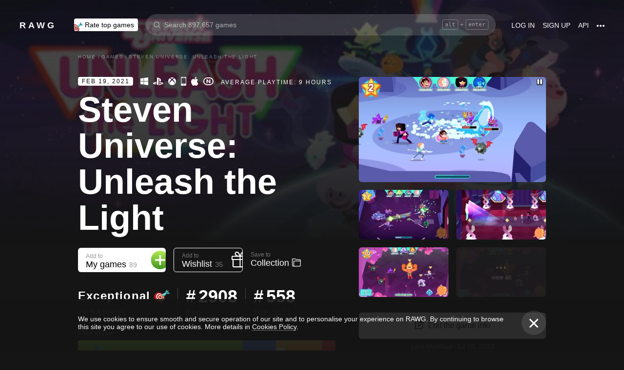

--- FILE ---
content_type: image/svg+xml
request_url: https://rawg.io/assets/f8777fb92ed5b91753dfb9810fad29a1.svg
body_size: 62
content:
<svg viewBox="0 0 16 18" xmlns="http://www.w3.org/2000/svg"><path d="M1.168 5.86H1.12c-.614 0-1.115.482-1.115 1.07v4.665c0 .59.5 1.071 1.115 1.071h.049c.614 0 1.115-.482 1.115-1.071V6.93c0-.589-.502-1.072-1.116-1.072zm1.65 7.535c0 .541.46.983 1.025.983h1.095v2.519c0 .591.503 1.073 1.116 1.073h.048c.615 0 1.116-.482 1.116-1.073v-2.52H8.75v2.52c0 .591.504 1.073 1.117 1.073h.047c.615 0 1.116-.482 1.116-1.073v-2.52h1.096c.564 0 1.025-.44 1.025-.982V6.03H2.818v7.364zm7.739-11.83l.87-1.29a.173.173 0 00-.054-.246.188.188 0 00-.256.052l-.902 1.335A6.092 6.092 0 007.985 1a6.1 6.1 0 00-2.232.416L4.853.08a.19.19 0 00-.257-.05.173.173 0 00-.055.246l.871 1.29c-1.57.739-2.628 2.131-2.628 3.729 0 .098.006.195.015.29H13.17c.009-.095.014-.192.014-.29 0-1.598-1.059-2.99-2.628-3.73zM5.58 3.875a.489.489 0 01-.5-.48c0-.265.224-.478.5-.478.277 0 .5.213.5.478a.489.489 0 01-.5.48zm4.809 0a.489.489 0 01-.5-.48c0-.265.224-.478.5-.478s.498.213.498.478a.488.488 0 01-.498.48zm4.458 1.985h-.046c-.614 0-1.117.482-1.117 1.07v4.665c0 .59.503 1.071 1.117 1.071h.047c.615 0 1.115-.482 1.115-1.071V6.93c0-.589-.501-1.072-1.116-1.072z" fill="#FFF"/></svg>